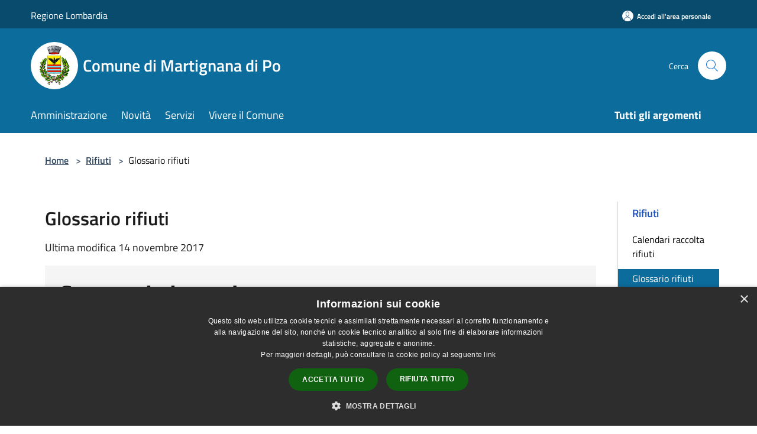

--- FILE ---
content_type: text/html; charset=UTF-8
request_url: https://comune.martignanadipo.cr.it/it/garbage-glossary
body_size: 140576
content:
<!doctype html>
<html class="no-js" lang="it">
    <head>
        <meta charset="utf-8">
        <meta name="viewport" content="width=device-width, initial-scale=1, shrink-to-fit=no">
        <meta http-equiv="X-UA-Compatible" content="IE=edge"/>
        <meta name="csrf-token" content="a5GPOywYCkmvEigjAgG5zmwnBNU9aRYCO2HSJPWr">
        <title>Glossario rifiuti - Comune di Martignana di Po</title>
                <link rel="stylesheet" href="/bootstrap-italia/dist/css/bootstrap-italia.min.css">
        <link rel="stylesheet" href="/css/agid.css?id=8e7e936f4bacc1509d74">
        <link rel="stylesheet" href="/css/ionicons/ionicons.min.css">

                        <link rel="canonical" href="https://www.comune.martignanadipo.cr.it/it/garbage-glossary" />

        <style>
        
        .background-theme-lighter {
            background-color: rgba(12,108,156,0.1);
        }
    
        :root {
            --pui-cstm-primary: hsl(200deg,86%,33%);
            --pui-cstm-primary-rgb: 12, 108, 156;
            --pui-cstm-primary-hover: hsl(200deg, 86%, 43%);
            --pui-cstm-primary-active: hsl(200deg, 86%, 46%);
            --pui-cstm-primary-text-color: hsl(0deg, 0%, 100%);
            --pui-cstm-secondary: hsl(200deg, 86%, 33%);
            --pui-cstm-secondary-rgb: 12, 108, 156;
            --pui-cstm-secondary-hover: hsl(200deg, 86%, 43%);
            --pui-cstm-secondary-active: hsl(200deg, 86%, 46%);
            --pui-cstm-secondary-text-color: hsl(0deg, 0%, 100%);
        }
    
        .button-transparent {
            box-shadow: inset 0 0 0 2px #0c6c9c;
            color: #0c6c9c;
        }

        .text-button-transparent {
            color: #0c6c9c;
        }

        .icon-button-transparent {
            fill: #0c6c9c !important;
        }

        .button-fill-header {
            background-color: #0c6c9c;
        }

        .button-transparent:hover {
            box-shadow: inset 0 0 0 2px #0a618c;
            color: #0a618c;
        }

        .button-fill-header:hover {
            background-color: #0a618c;
        }

        .pagination-menu .page-link[aria-current] {
            color: #0c6c9c !important;
            border: 1px solid #0c6c9c !important;
        }

        .pagination-menu .page-link:hover {
            color: #0a618c !important;
        }

        .pagination-menu .page-link .icon-primary {
            fill: #0c6c9c !important;
        }
    
        .responsive-table thead th {
            background-color: #0c6c9c;
            border: 1px solid #084b6d;
        }

        .responsive-table thead th {
            background-color: #0c6c9c;
            border: 1px solid #084b6d;
        }

        @media (min-width: 480px) {
            .responsive-table tbody th[scope=row] {
                border-left: 1px solid #084b6d;
                border-bottom: 1px solid #084b6d;
            }

            .responsive-table tbody td {
                border-left: 1px solid #084b6d;
                border-bottom: 1px solid #084b6d;
                border-right: 1px solid #084b6d;
            }

            .responsive-table tbody td:last-of-type {
                border-right: 1px solid #084b6d;
            }
        }

        @media (max-width: 767px) {
            .responsive-table tbody th[scope=row] {
                background-color:#0c6c9c;
            }
        }
    #footer-feedback {
        background-color: #0c6c9c;
    }#footer-banner {
        background-color: #0c6c9c;
    }.link-list-wrapper ul li a.list-item.active {
        background: #0c6c9c;
    }.it-header-slim-wrapper {
            background-color: #084b6d;
        }
        .it-header-slim-wrapper .it-header-slim-wrapper-content .it-header-slim-right-zone button {
            background-color: #084b6d;
        }
        .btn-personal {
            background-color: #084b6d!important;
            border-color: #084b6d!important;
        }
        .btn-personal:hover {
            background-color: #084b6d!important;
            border-color: #084b6d!important;
        }
        .btn-personal:active {
            background-color: #084b6d!important;
            border-color: #084b6d!important;
        }
        .btn-personal:focus {
            background-color: #084b6d!important;
            border-color: #084b6d!important;
            box-shadow: none !important;
        }.it-header-slim-wrapper .it-header-slim-wrapper-content .it-header-slim-right-zone button:hover {
            background-color: #07405d;
        }.it-header-center-wrapper {
            background-color: #0c6c9c;
        }@media (min-width: 992px) {
            .it-header-navbar-wrapper {
                background-color: #0c6c9c;
            }
        }.page-father-button {
            background-color: #0c6c9c;
        }
    .navbar-alerts-link-active{
        background-color: #0c6c9c;
    }
    .btn-custom {
        background-color:#0c6c9c;
    }
    .btn-custom:focus {
        box-shadow: inset 0 1px 0 rgb(255 255 255 / 15%), 0 1px 1px rgb(0 0 0 / 8%), 0 0 0 0.2rem rgba(12,108,156,0.5);
    }
    .btn-custom:not(:disabled):not(.disabled).active,
    .btn-custom:not(:disabled):not(.disabled):active,
    .btn-custom:hover {
        background-color:#084b6d;
    }
    .btn-custom:not(:disabled):not(.disabled).active:focus,
    .btn-custom:not(:disabled):not(.disabled):active:focus {
        box-shadow: inset 0 3px 5px rgb(0 0 0 / 13%), 0 0 0 0.2rem rgba(12,108,156,0.5);
    }/*custom  css events*/
        .events-bar {
            background-color: #0c6c9c!important;
        }
        .event__detail {
            background-color: #084b6d!important;
        }
        .event--selected {
            background-color: #084b6d;
        }
        .event:active, .event:focus, .event:hover {
            background-color: #084b6d;
        }
        .it-calendar-wrapper .it-header-block-title {
            background-color: #0c6c9c;
        }
    
        .btn-registry {
            background-color: #0c6c9c;
        }
        .btn-registry:hover {
            background-color: #0a618c;
        }
        .btn-custom {
            background-color: #0c6c9c;
        }
        .btn-custom:hover {
            background-color: #0a618c;
        }
    
    #progressbar .active {
        color: #0c6c9c;
    }

    #progressbar li.active:before,
    #progressbar li.active:after {
        background: #0c6c9c;
    }

    .progress-bar {
        background-color: #0c6c9c;
    }

    .funkyradio input:checked ~ label:before,
    .funkyradio input:checked ~ label:before {
        background-color: #0c6c9c;
    }

    .funkyradio input:empty ~ label:before,
    .funkyradio input:empty ~ label:before {
        background-color: #0c6c9c;
    }

    #msform .action-button {
        background: #0c6c9c;
    }

    #msform .action-button:hover,
    #msform .action-button:focus {
        background-color: #0a618c;
    }

    #msform input:focus,
    #msform textarea:focus {
        border: 1px solid #0c6c9c;
    }
    
    #left-menu .pnrr_separator .bg {
        background-color: #0c6c9c;
    }
    .theme-color {
        background-color: #0c6c9c !important;
    }
    .time-events {
        background-color: #0c6c9c !important;
    }
        .btn-primary {
            border: 2px solid #0c6c9c;
        }
        .btn-primary:hover {
            border: 2px solid #0a618c;
        }
        .back-to-top {
            background-color: #0c6c9c;
        }
        .it-header-center-wrapper .h2.no_toc {
            background-color: #0c6c9c;
        }
    
        .link-list-wrapper ul li a span {
            color: #0c6c9c;
        }
    
    </style>
                <meta name="description" content="Sito ufficiale Comune di Martignana di Po">
<meta property="og:title" content="Glossario rifiuti" />
<meta property="og:locale" content="it_IT" />
<meta property="og:description" content="" />
<meta property="og:type" content="website" />
<meta property="og:url" content="https://comune.martignanadipo.cr.it/it/garbage-glossary" />
<meta property="og:image" content="https://martignana-di-po-api.municipiumapp.it/s3/720x960/s3/3894/sito/stemma.jpg" />



    <link rel="icon" type="image/png" href="https://martignana-di-po-api.municipiumapp.it/s3/150x150/s3/3894/sito/stemma.jpg">
    <link rel="apple-touch-icon" href="https://martignana-di-po-api.municipiumapp.it/s3/150x150/s3/3894/sito/stemma.jpg">

    


<!-- Attenzione a buttare script lato API -->
    <script type="text/javascript" charset="UTF-8" src="//cdn.cookie-script.com/s/c29c839eac252152fd4a465172a4c0df.js"></script>
    </head>
    <body class="">
        <a href="#main-content" class="sr-only">Salta al contenuto principale</a>
                <div id="loading-layer" class="loading">
            <div class="loading__icon loading__icon--ripple">
                <div></div>
                <div></div>
            </div>
        </div>


        <header class="it-header-wrapper it-header-sticky" data-bs-toggle="sticky" data-bs-position-type="fixed" data-bs-sticky-class-name="is-sticky" data-bs-target="#header-nav-wrapper">
    <div class="it-header-slim-wrapper">
    <div class="container-fluid container-municipium-agid">
        <div class="row">
            <div class="col-12">
                <div class="it-header-slim-wrapper-content pl-0">

                                        <a class="d-lg-block navbar-brand"  href="https://www.regione.lombardia.it/wps/portal/istituzionale/" target="_blank" >
                                                    Regione Lombardia
                                            </a>


                    <div class="it-header-slim-right-zone">
                                                                            <a class="btn btn-primary btn-icon btn-full btn-personal"
                                href="https://comune.martignanadipo.cr.it/it/private"
                                data-element="personal-area-login" aria-label="Accedi all&#039;area personale">
                                <span class="rounded-icon" aria-hidden="true">
                                    <svg class="icon icon-primary" aria-label="Accesso Utente">
                                        <use xlink:href="/bootstrap-italia/dist/svg/sprites.svg#it-user"></use>
                                    </svg>
                                </span>
                                <span class="d-none d-lg-block">Accedi all&#039;area personale</span>
                            </a>
                                                                                                
                                            </div>
                </div>
            </div>
        </div>
    </div>
</div>


    <div class="it-nav-wrapper">
        <div class="it-header-center-wrapper">
            <div class="container-fluid container-municipium-agid">
                <div class="row">
                    <div class="col-12">
                        <div class="it-header-center-content-wrapper">

                            <div class="it-brand-wrapper">
    <a href="/">

                    <span class="municipality__squared">
                <img src="//martignana-di-po-api.municipiumapp.it/s3/150x150/s3/3894/sito/stemma.jpg" alt="logo">
            </span>
        
                    <div class="ml-2 it-brand-text">
                <span class="h2 no_toc">Comune di Martignana di Po</span>
            </div>
            </a>
</div>

                                                            <div class="it-right-zone">
                                                                        <div class="it-search-wrapper">
                                        <span class="d-none d-md-block">Cerca</span>
                                        <a aria-label="Cerca" class="search-link rounded-icon"
                                        href="#" data-bs-toggle="modal" data-bs-target="#searchModal">
                                            <svg class="icon" aria-label="Cerca" role="img">
                                                <use
                                                    xlink:href="/svg/agid.svg#it-search"></use>
                                            </svg>
                                        </a>
                                    </div>
                                </div>
                                                    </div>
                    </div>
                </div>
            </div>
        </div>
                    <div class="it-header-navbar-wrapper" id="header-nav-wrapper">
                <div class="container-fluid container-municipium-agid">
                    <div class="row">
                        <div class="col-12">
                            <nav class="navbar navbar-expand-lg has-megamenu">
                                <button aria-controls="nav10" aria-expanded="false"
                                        aria-label="Toggle navigation" class="custom-navbar-toggler"
                                        data-bs-target="#nav10" data-bs-toggle="navbarcollapsible" type="button">
                                    <svg class="icon" aria-label="Menù" role="img">
                                        <use
                                            xlink:href="/svg/agid.svg#it-burger"></use>
                                    </svg>
                                </button>
                                <div class="navbar-collapsable" id="nav10">
                                    <div class="overlay"></div>
                                    <div class="menu-wrapper">
                                        <div class="close-div" style="padding:0px">
                                            <button class="btn close-menu" type="button" title="Chiudi menù">
                                                <svg class="icon icon-close" aria-label="Chiudi menù">
                                                    <use xlink:href="/svg/agid.svg#close"></use>
                                                </svg>
                                            </button>
                                        </div>
                                        <div class="navbar-logo mobile-only">
                                            <div class="row align-items-center">
                                                <div class="col-4">
                                                    <span class="municipality__logo pl-3">
                                                        <img src="//martignana-di-po-api.municipiumapp.it/s3/3894/sito/stemma.jpg" alt="logo" title="Logo">
                                                    </span>
                                                </div>
                                                <div class="col-6">
                                                    <span class="navbar-municipality">Comune di Martignana di Po</span>
                                                </div>
                                                <div class="col-2">
                                                </div>
                                            </div>
                                        </div>
                                        <ul class="navbar-nav" id="main-navigation" data-element="main-navigation"
                                        >
                                                                                                                                                    <li class="nav-item">
        <a class="nav-link nav-link-menu " href="https://comune.martignanadipo.cr.it/it/menu/amministrazione-238850" target="" data-element="management">
                            <span>Amministrazione</span>
                    </a>
    </li>
                                                                                                                                                                                                    <li class="nav-item">
        <a class="nav-link nav-link-menu " href="https://comune.martignanadipo.cr.it/it/menu/news" target="" data-element="news">
                            <span>Novità</span>
                    </a>
    </li>
                                                                                                                                                                                                    <li class="nav-item">
        <a class="nav-link nav-link-menu " href="https://comune.martignanadipo.cr.it/it/menu/servizi" target="" data-element="all-services">
                            <span>Servizi</span>
                    </a>
    </li>
                                                                                                                                                                                                    <li class="nav-item">
        <a class="nav-link nav-link-menu " href="https://comune.martignanadipo.cr.it/it/menu/vivere-il-comune" target="" data-element="live">
                            <span>Vivere il Comune</span>
                    </a>
    </li>
                                                                                                                                                                                                                                </ul>
                                                                                                                                                                    <ul class="navbar-nav navbar-nav-last" id="third-navigation">
                                                                                                                                                                                                                                                                                                                                                                                                                                                                                                                                                                                                                                                                                                                                                                                                                                                <li class="nav-item">
        <a class="nav-link nav-link-menu nav-link-last" href="https://comune.martignanadipo.cr.it/it/topics" target="" data-element="all-topics">
                            <span><b>Tutti gli argomenti</b></span>
                    </a>
    </li>
                                                                                                                                                </ul>
                                                                                <ul class="navbar-nav navbar-nav-auth mobile-only">
                                                                                                                                        <li class="nav-item">
                                                    <a class="nav-link nav-link-menu mobile-only" href="https://comune.martignanadipo.cr.it/it/private">
                                                        <span>Accedi all&#039;area personale</span>
                                                    </a>
                                                </li>
                                                                                                                                </ul>
                                                                            </div>
                                </div>
                            </nav>
                        </div>
                    </div>
                </div>
            </div>
            </div>
</header>

        <main id="main-content">

                                <section id="breadcrumb" class=" container-fluid container-municipium-agid  px-4 my-4" >
    <div class="row">
        <div class="col px-lg-4">
            <nav class="breadcrumb-container" aria-label="breadcrumb">
                <ol class="breadcrumb" data-element="breadcrumb">
                    <li class="breadcrumb-item">
                        <a href="https://comune.martignanadipo.cr.it/it">Home</a>
                        <span class="separator">&gt;</span>
                    </li>

                                                            


                    

                    
                    
                    
                    
                    
                    
                    
                    
                    

                                            <li class="breadcrumb-item">
                            <a href="https://comune.martignanadipo.cr.it/it/menu/garbage">Rifiuti</a>
                            <span class="separator">&gt;</span>
                        </li>
                    
                    
                    
                    
                    
                                            <li class="active" aria-current="page">
                            Glossario rifiuti
                        </li>
                                                                                                    
                    
                    
                                        
                    
                    

                    
                    
                    
                    
                    
                    
                    
                    
                    
                                        

                                                                
                                                            
                                        
                                        
                    
                                                            
                                        
                    
                    
                    
                    
                    
                    
                    
                    
                    
                    
                                        
                    
                    
                    
                    
                    
                                        
                    
                    
                    
                    
                    
                    
                    
                    
                    
                    
                                    </ol>
            </nav>

        </div>
    </div>
</section>
    <section id="page" class="container-fluid container-municipium-agid px-4 my-4">
        <div class="row">
            <div class="col-lg-10 px-lg-4 pt-lg-2">
                <div>
    <h1 class="text--left " >
                    Glossario rifiuti
        
    </h1>

    
            <p>
            Ultima modifica 14 novembre 2017
        </p>
    
    </div>

                                    <div class=" bd-example p-4 bg bg-100">
    <h2>
        Cerca nel glossario
    </h2>

    <form id="trash-glossary-search-form" class=" form form-inline mt-4" action="" method="get">

        <div class="form-group">
            <div class="input-group">
                <input
                    type="text"
                    class="form-control"
                    id="trash-glossary-search-input"
                    name="garbage-glossary-search"
                    placeholder="Digita categoria o rifiuto"
                    value=""
                >
                <div class="input-group-append">
                    <button class="btn btn-primary" type="submit">Cerca</button>
                </div>
            </div>
        </div>
    </form>
</div>

<div id="no-glossary-items-message" class="alert alert-danger"  style="display: none;" >
    Questo tipo di rifiuto non è nel glossario. Riscrivi correttamente la parola o prova un sinonimo.
</div>

    <div id="trash-glossary">
                    <div class="trash-card card rounded shadow my-4" data-id="38511">
    <div class="card-header  bg bg-100 bg-primary">
        <h5 class="trash-category ">
            Beni Durevoli
        </h5>
    </div>
    <div class="card-body">
        <div>
            <strong>
                Descrizione
            </strong>

            <div style="margin-bottom:10px;">
                Si tratta di beni che hanno esaurito la loro utilità come ad esempio televisori, computer, lavatrici, lavastoviglie, condizionatori d’aria, aspirapolveri, compressori, forni elettrici, Hi-Fi, macchine per cucire, monitor di computer, radio, videoregistratori, tubi catodici.
            </div>
            <strong>
                Modalità di conferimento
            </strong>

            <div style="margin-bottom:10px;">
                I beni durevoli devono essere conferiti presso i centri comunali, direttamente a cura dei cittadini. Chi fosse impossibilitato al trasporto dei beni durevoli può usufruire del servizio di ritiro domiciliare su chiamata.
            </div>
        </div>
        <div>
                            <span class="trash badge badge-secondary" data-id="1282652">
                    aspirapolveri
                </span>
                            <span class="trash badge badge-secondary" data-id="1282653">
                    compressori
                </span>
                            <span class="trash badge badge-secondary" data-id="1282646">
                    computer
                </span>
                            <span class="trash badge badge-secondary" data-id="1282651">
                    condizionatori d&#039;aria
                </span>
                            <span class="trash badge badge-secondary" data-id="1282648">
                    forni elettrici
                </span>
                            <span class="trash badge badge-secondary" data-id="1282643">
                    frigoriferi
                </span>
                            <span class="trash badge badge-secondary" data-id="1282649">
                    Hi-Fi
                </span>
                            <span class="trash badge badge-secondary" data-id="1282644">
                    lavastoviglie e lavatrici
                </span>
                            <span class="trash badge badge-secondary" data-id="1282654">
                    macchine per cucire
                </span>
                            <span class="trash badge badge-secondary" data-id="1282655">
                    monitor di computer
                </span>
                            <span class="trash badge badge-secondary" data-id="1282656">
                    radio
                </span>
                            <span class="trash badge badge-secondary" data-id="1282650">
                    stampanti
                </span>
                            <span class="trash badge badge-secondary" data-id="1282645">
                    televisori
                </span>
                            <span class="trash badge badge-secondary" data-id="1282657">
                    tubi catodici
                </span>
                            <span class="trash badge badge-secondary" data-id="1282647">
                    videoregistratori
                </span>
                    </div>
    </div>
</div>
                    <div class="trash-card card rounded shadow my-4" data-id="38502">
    <div class="card-header  bg bg-100 bg-primary">
        <h5 class="trash-category ">
            Carta
        </h5>
    </div>
    <div class="card-body">
        <div>
            <strong>
                Descrizione
            </strong>

            <div style="margin-bottom:10px;">
                Si intendono come tali rifiuti, oltre alla semplice carta, anche i derivati come i cartoni. Non sono da conferire nella carta tutti i materiali non cellulosici, i contenitori di prodotti pericolosi, carte sintetiche, carte fotografiche e ogni tipo di carta, cartone e cartoncino che sia stato sporcato (ad esempio carta oleata, carta e cartone unti, fazzoletti di carta usati, tovaglioli di carta sporchi di cibo, carta plastificata, fustini del detersivo).
            </div>
            <strong>
                Modalità di conferimento
            </strong>

            <div style="margin-bottom:10px;">
                Per la raccolta utilizzare sacchi in carta, scatole in cartone e non utilizzare sacchi in plastica.
            </div>
        </div>
        <div>
                            <span class="trash badge badge-secondary" data-id="1282260">
                    blister
                </span>
                            <span class="trash badge badge-secondary" data-id="1282263">
                    carta da pacchi pulita
                </span>
                            <span class="trash badge badge-secondary" data-id="1282264">
                    cartoncino
                </span>
                            <span class="trash badge badge-secondary" data-id="1282265">
                    cartone da imballaggio
                </span>
                            <span class="trash badge badge-secondary" data-id="1282266">
                    cartone per alimenti
                </span>
                            <span class="trash badge badge-secondary" data-id="1282261">
                    cartone per bevande
                </span>
                            <span class="trash badge badge-secondary" data-id="1282256">
                    cartoni piegati
                </span>
                            <span class="trash badge badge-secondary" data-id="1282262">
                    contenitori in tetrapak
                </span>
                            <span class="trash badge badge-secondary" data-id="1282254">
                    fogli di carta
                </span>
                            <span class="trash badge badge-secondary" data-id="1282267">
                    fogli di carta o cartone
                </span>
                            <span class="trash badge badge-secondary" data-id="1282255">
                    fogli di cartone
                </span>
                            <span class="trash badge badge-secondary" data-id="1282253">
                    fotocopie
                </span>
                            <span class="trash badge badge-secondary" data-id="1282268">
                    giornali
                </span>
                            <span class="trash badge badge-secondary" data-id="1282250">
                    giornali e riviste
                </span>
                            <span class="trash badge badge-secondary" data-id="1282257">
                    imballaggi di carta
                </span>
                            <span class="trash badge badge-secondary" data-id="1282258">
                    imballaggi di cartone
                </span>
                            <span class="trash badge badge-secondary" data-id="1282251">
                    libri
                </span>
                            <span class="trash badge badge-secondary" data-id="1282269">
                    pergamene
                </span>
                            <span class="trash badge badge-secondary" data-id="1282252">
                    quaderni
                </span>
                            <span class="trash badge badge-secondary" data-id="1282270">
                    riviste
                </span>
                            <span class="trash badge badge-secondary" data-id="1282271">
                    sacchetti di carta
                </span>
                            <span class="trash badge badge-secondary" data-id="1282272">
                    scatola in cartone per pizza
                </span>
                            <span class="trash badge badge-secondary" data-id="1282259">
                    scatole per alimenti
                </span>
                            <span class="trash badge badge-secondary" data-id="1282273">
                    scatoloni
                </span>
                            <span class="trash badge badge-secondary" data-id="1282275">
                    Tetrapak
                </span>
                            <span class="trash badge badge-secondary" data-id="1282274">
                    Tetra-pak
                </span>
                    </div>
    </div>
</div>
                    <div class="trash-card card rounded shadow my-4" data-id="38509">
    <div class="card-header  bg bg-100 bg-primary">
        <h5 class="trash-category ">
            Farmaci
        </h5>
    </div>
    <div class="card-body">
        <div>
            <strong>
                Descrizione
            </strong>

            <div style="margin-bottom:10px;">
                
            </div>
            <strong>
                Modalità di conferimento
            </strong>

            <div style="margin-bottom:10px;">
                
            </div>
        </div>
        <div>
                            <span class="trash badge badge-secondary" data-id="1282629">
                    disinfettanti
                </span>
                            <span class="trash badge badge-secondary" data-id="1282628">
                    fiale per iniezioni
                </span>
                            <span class="trash badge badge-secondary" data-id="1282626">
                    flaconi
                </span>
                            <span class="trash badge badge-secondary" data-id="1282625">
                    pastiglie
                </span>
                            <span class="trash badge badge-secondary" data-id="1282627">
                    pomate
                </span>
                            <span class="trash badge badge-secondary" data-id="1282624">
                    sciroppi
                </span>
                    </div>
    </div>
</div>
                    <div class="trash-card card rounded shadow my-4" data-id="38512">
    <div class="card-header  bg bg-100 bg-primary">
        <h5 class="trash-category ">
            Ferrosi
        </h5>
    </div>
    <div class="card-body">
        <div>
            <strong>
                Descrizione
            </strong>

            <div style="margin-bottom:10px;">
                Si tratta di rottami derivanti da operazioni di recupero e che sono costituiti da ferro.
            </div>
            <strong>
                Modalità di conferimento
            </strong>

            <div style="margin-bottom:10px;">
                I rifiuti ferrosi devono essere conferiti presso i centri comunali, direttamente a cura dei cittadini. Chi fosse impossibilitato al trasporto dei ferrosi può usufruire del servizio di ritiro domiciliare su chiamata.
            </div>
        </div>
        <div>
                            <span class="trash badge badge-secondary" data-id="1282658">
                    biciclette
                </span>
                            <span class="trash badge badge-secondary" data-id="1282666">
                    biciclette
                </span>
                            <span class="trash badge badge-secondary" data-id="1282664">
                    caffettiere
                </span>
                            <span class="trash badge badge-secondary" data-id="1282667">
                    carriole
                </span>
                            <span class="trash badge badge-secondary" data-id="1282668">
                    cerchi per ruote
                </span>
                            <span class="trash badge badge-secondary" data-id="1282669">
                    filo metallico
                </span>
                            <span class="trash badge badge-secondary" data-id="1282670">
                    gabbie
                </span>
                            <span class="trash badge badge-secondary" data-id="1282660">
                    giocattoli
                </span>
                            <span class="trash badge badge-secondary" data-id="1282661">
                    lampadari
                </span>
                            <span class="trash badge badge-secondary" data-id="1282671">
                    onduline in lamiera
                </span>
                            <span class="trash badge badge-secondary" data-id="1282673">
                    paletti per recinzione
                </span>
                            <span class="trash badge badge-secondary" data-id="1282665">
                    pentole
                </span>
                            <span class="trash badge badge-secondary" data-id="1282659">
                    porte e finestre
                </span>
                            <span class="trash badge badge-secondary" data-id="1282663">
                    ringhiere
                </span>
                            <span class="trash badge badge-secondary" data-id="1282672">
                    rottame metallico
                </span>
                            <span class="trash badge badge-secondary" data-id="1282662">
                    rubinetti
                </span>
                            <span class="trash badge badge-secondary" data-id="1282674">
                    scaffali metallici
                </span>
                            <span class="trash badge badge-secondary" data-id="1282675">
                    stendini metallici,
                </span>
                            <span class="trash badge badge-secondary" data-id="1282676">
                    tubi metallici
                </span>
                    </div>
    </div>
</div>
                    <div class="trash-card card rounded shadow my-4" data-id="38513">
    <div class="card-header  bg bg-100 bg-primary">
        <h5 class="trash-category ">
            Indumenti usati e Pellami
        </h5>
    </div>
    <div class="card-body">
        <div>
            <strong>
                Descrizione
            </strong>

            <div style="margin-bottom:10px;">
                
            </div>
            <strong>
                Modalità di conferimento
            </strong>

            <div style="margin-bottom:10px;">
                
            </div>
        </div>
        <div>
                            <span class="trash badge badge-secondary" data-id="1282677">
                    abiti
                </span>
                            <span class="trash badge badge-secondary" data-id="1282683">
                    abiti usati
                </span>
                            <span class="trash badge badge-secondary" data-id="1282679">
                    biancheria
                </span>
                            <span class="trash badge badge-secondary" data-id="1282684">
                    biancheria intima
                </span>
                            <span class="trash badge badge-secondary" data-id="1282681">
                    borse
                </span>
                            <span class="trash badge badge-secondary" data-id="1282680">
                    cappelli
                </span>
                            <span class="trash badge badge-secondary" data-id="1282682">
                    cuoio e pelli
                </span>
                            <span class="trash badge badge-secondary" data-id="1282678">
                    maglieria
                </span>
                            <span class="trash badge badge-secondary" data-id="1282685">
                    scarpe e scarponi usati
                </span>
                            <span class="trash badge badge-secondary" data-id="1282686">
                    vestiti usati
                </span>
                    </div>
    </div>
</div>
                    <div class="trash-card card rounded shadow my-4" data-id="38510">
    <div class="card-header  bg bg-100 bg-primary">
        <h5 class="trash-category ">
            Ingombranti
        </h5>
    </div>
    <div class="card-body">
        <div>
            <strong>
                Descrizione
            </strong>

            <div style="margin-bottom:10px;">
                Si tratta di oggetti domestici ma anche provenienti da locali e luoghi adibiti a civile abitazione.
            </div>
            <strong>
                Modalità di conferimento
            </strong>

            <div style="margin-bottom:10px;">
                I rifiuti ingombranti devono essere conferiti presso i centri comunali, direttamente a cura dei cittadini. Chi fosse impossibilitato al trasporto degli ingombranti può usufruire del servizio di ritiro domiciliare su chiamata.
            </div>
        </div>
        <div>
                            <span class="trash badge badge-secondary" data-id="1282634">
                    damigiane
                </span>
                            <span class="trash badge badge-secondary" data-id="1282635">
                    grosse taniche
                </span>
                            <span class="trash badge badge-secondary" data-id="1282632">
                    imballaggi per elettrodomestici non in cartone
                </span>
                            <span class="trash badge badge-secondary" data-id="1282633">
                    lastre di vetro intere e specchi
                </span>
                            <span class="trash badge badge-secondary" data-id="1282631">
                    materassi
                </span>
                            <span class="trash badge badge-secondary" data-id="1282641">
                    mobilio da giardino in resina
                </span>
                            <span class="trash badge badge-secondary" data-id="1282637">
                    mobili vecchi
                </span>
                            <span class="trash badge badge-secondary" data-id="1282639">
                    onduline in vetroresina
                </span>
                            <span class="trash badge badge-secondary" data-id="1282630">
                    poltrone e divani
                </span>
                            <span class="trash badge badge-secondary" data-id="1282636">
                    reti per letti
                </span>
                            <span class="trash badge badge-secondary" data-id="1282638">
                    stendini in resina
                </span>
                            <span class="trash badge badge-secondary" data-id="1282640">
                    tapparelle
                </span>
                            <span class="trash badge badge-secondary" data-id="1282642">
                    tubi in PVC
                </span>
                    </div>
    </div>
</div>
                    <div class="trash-card card rounded shadow my-4" data-id="38504">
    <div class="card-header  bg bg-100 bg-primary">
        <h5 class="trash-category ">
            Plastica/Lattine
        </h5>
    </div>
    <div class="card-body">
        <div>
            <strong>
                Descrizione
            </strong>

            <div style="margin-bottom:10px;">
                Comprende la raccolta di materiali plastici e tutti i tipi di lattine e barattoli.
            </div>
            <strong>
                Modalità di conferimento
            </strong>

            <div style="margin-bottom:10px;">
                Possono essere conferiti attraverso sacchi di plastica trasparenti che permettano il riconoscimento dei rifiuti dall'esterno.
            </div>
        </div>
        <div>
                            <span class="trash badge badge-secondary" data-id="1282301">
                    alcool (contenitore vuoto)
                </span>
                            <span class="trash badge badge-secondary" data-id="1282302">
                    alluminio
                </span>
                            <span class="trash badge badge-secondary" data-id="1282303">
                    barattoli in alluminio e acciaio
                </span>
                            <span class="trash badge badge-secondary" data-id="1282304">
                    barattoli in latta
                </span>
                            <span class="trash badge badge-secondary" data-id="1282305">
                    barattoli in plastica
                </span>
                            <span class="trash badge badge-secondary" data-id="1282311">
                    barattolini di crema
                </span>
                            <span class="trash badge badge-secondary" data-id="1282306">
                    barattoli per alimenti in polvere
                </span>
                            <span class="trash badge badge-secondary" data-id="1282307">
                    barattoli per articoli di cancelleria
                </span>
                            <span class="trash badge badge-secondary" data-id="1282308">
                    barattoli per detersivi
                </span>
                            <span class="trash badge badge-secondary" data-id="1282309">
                    barattoli per rullini fotografici
                </span>
                            <span class="trash badge badge-secondary" data-id="1282310">
                    barattoli per salviette umide
                </span>
                            <span class="trash badge badge-secondary" data-id="1282312">
                    barre da imballaggio in polistirolo espanso
                </span>
                            <span class="trash badge badge-secondary" data-id="1282313">
                    bicchieri in plastica
                </span>
                            <span class="trash badge badge-secondary" data-id="1282314">
                    borse di plastica
                </span>
                            <span class="trash badge badge-secondary" data-id="1282299">
                    borsette
                </span>
                            <span class="trash badge badge-secondary" data-id="1282293">
                    bottiglie di acqua e bibite
                </span>
                            <span class="trash badge badge-secondary" data-id="1282315">
                    bottiglie di plastica per acqua, olio, succhi
                </span>
                            <span class="trash badge badge-secondary" data-id="1282316">
                    bottiglie in plastica per liquidi
                </span>
                            <span class="trash badge badge-secondary" data-id="1282317">
                    buste e sacchetti per alimenti in genere
                </span>
                            <span class="trash badge badge-secondary" data-id="1282318">
                    buste in plastica
                </span>
                            <span class="trash badge badge-secondary" data-id="1282319">
                    candeggina
                </span>
                            <span class="trash badge badge-secondary" data-id="1282320">
                    carta delle caramelle
                </span>
                            <span class="trash badge badge-secondary" data-id="1282321">
                    carta patinata
                </span>
                            <span class="trash badge badge-secondary" data-id="1282322">
                    carta stagnola
                </span>
                            <span class="trash badge badge-secondary" data-id="1282384">
                    cassette di plastica
                </span>
                            <span class="trash badge badge-secondary" data-id="1282323">
                    cassette per frutta e verdura
                </span>
                            <span class="trash badge badge-secondary" data-id="1282385">
                    cassette per ortofrutta e carni
                </span>
                            <span class="trash badge badge-secondary" data-id="1282324">
                    cellophane
                </span>
                            <span class="trash badge badge-secondary" data-id="1282325">
                    confezioni in plastica rigide o flessibili
                </span>
                            <span class="trash badge badge-secondary" data-id="1282326">
                    contenitori creme per viso, corpo e abbronzanti (contenitore vuoto)
                </span>
                            <span class="trash badge badge-secondary" data-id="1282292">
                    contenitori in metallo (pelati, tonno)
                </span>
                            <span class="trash badge badge-secondary" data-id="1282327">
                    contenitori in plastica per le uova
                </span>
                            <span class="trash badge badge-secondary" data-id="1282328">
                    contenitori per alimenti in alluminio e acciaio
                </span>
                            <span class="trash badge badge-secondary" data-id="1282329">
                    contenitori per bibite (lattine)
                </span>
                            <span class="trash badge badge-secondary" data-id="1282297">
                    contenitori per liquidi in genere (piccole taniche)
                </span>
                            <span class="trash badge badge-secondary" data-id="1282330">
                    contenitori per yogurt o gelato preconfezionato
                </span>
                            <span class="trash badge badge-secondary" data-id="1282331">
                    coperchietti dei barattoli di yogurt
                </span>
                            <span class="trash badge badge-secondary" data-id="1282332">
                    detersivo (flacone vuoto)
                </span>
                            <span class="trash badge badge-secondary" data-id="1282333">
                    detersivo (sacchetto vuoto)
                </span>
                            <span class="trash badge badge-secondary" data-id="1282334">
                    dispensatori per alimenti (creme, salse, yogurt)
                </span>
                            <span class="trash badge badge-secondary" data-id="1282335">
                    fiale in plastica (vuote)
                </span>
                            <span class="trash badge badge-secondary" data-id="1282298">
                    film di nylon
                </span>
                            <span class="trash badge badge-secondary" data-id="1282336">
                    film e pellicole da imballaggio in plastica
                </span>
                            <span class="trash badge badge-secondary" data-id="1282337">
                    flaconi in plastica di prodotti per l’igiene personale e per la pulizia della casa
                </span>
                            <span class="trash badge badge-secondary" data-id="1282338">
                    flaconi in plastica vuoti (detersivi, saponi)
                </span>
                            <span class="trash badge badge-secondary" data-id="1282339">
                    flaconi per alimenti vuoti (creme, salse)
                </span>
                            <span class="trash badge badge-secondary" data-id="1282295">
                    flaconi per detergenti
                </span>
                            <span class="trash badge badge-secondary" data-id="1282340">
                    fogli di protezione in alluminio delle cioccolate
                </span>
                            <span class="trash badge badge-secondary" data-id="1282341">
                    fogli in alluminio per uso domestico
                </span>
                            <span class="trash badge badge-secondary" data-id="1282342">
                    gusci da imballaggio in polistirolo espanso
                </span>
                            <span class="trash badge badge-secondary" data-id="1282343">
                    imballaggi in metallo
                </span>
                            <span class="trash badge badge-secondary" data-id="1282344">
                    imballaggi in plastica
                </span>
                            <span class="trash badge badge-secondary" data-id="1282346">
                    imballaggi in polistirolo
                </span>
                            <span class="trash badge badge-secondary" data-id="1282345">
                    imballaggi in polistirolo
                </span>
                            <span class="trash badge badge-secondary" data-id="1282347">
                    lacche (contenitore vuoto)
                </span>
                            <span class="trash badge badge-secondary" data-id="1282348">
                    latta
                </span>
                            <span class="trash badge badge-secondary" data-id="1282349">
                    lattine in alluminio
                </span>
                            <span class="trash badge badge-secondary" data-id="1282290">
                    lattine in alluminio (con il simbolo AL)
                </span>
                            <span class="trash badge badge-secondary" data-id="1282350">
                    lattine in alluminio per bevande
                </span>
                            <span class="trash badge badge-secondary" data-id="1282351">
                    lattine in banda stagnata
                </span>
                            <span class="trash badge badge-secondary" data-id="1282352">
                    lattine per pelati, tonno, olio,ecc
                </span>
                            <span class="trash badge badge-secondary" data-id="1282353">
                    nylon
                </span>
                            <span class="trash badge badge-secondary" data-id="1282354">
                    paste abrasive (contenitore vuoto)
                </span>
                            <span class="trash badge badge-secondary" data-id="1282355">
                    pellicole da imballaggio
                </span>
                            <span class="trash badge badge-secondary" data-id="1282356">
                    pellicole per alimenti
                </span>
                            <span class="trash badge badge-secondary" data-id="1282358">
                    piatti, bicchieri in plastica
                </span>
                            <span class="trash badge badge-secondary" data-id="1282357">
                    piatti in plastica
                </span>
                            <span class="trash badge badge-secondary" data-id="1282300">
                    polistirolo
                </span>
                            <span class="trash badge badge-secondary" data-id="1282359">
                    polistirolo imballaggi
                </span>
                            <span class="trash badge badge-secondary" data-id="1282360">
                    polistitolo pannelli
                </span>
                            <span class="trash badge badge-secondary" data-id="1282296">
                    prodotti cosmetici liquidi
                </span>
                            <span class="trash badge badge-secondary" data-id="1282361">
                    profumi (contenitori vuoti)
                </span>
                            <span class="trash badge badge-secondary" data-id="1282362">
                    reti in plastica per frutta e verdura
                </span>
                            <span class="trash badge badge-secondary" data-id="1282363">
                    sacchetti di carta con interno plastificato
                </span>
                            <span class="trash badge badge-secondary" data-id="1282364">
                    sacchetti di plastica
                </span>
                            <span class="trash badge badge-secondary" data-id="1282365">
                    sacchetti in plastica (borse per la spesa)
                </span>
                            <span class="trash badge badge-secondary" data-id="1282366">
                    sacchetti per patatine e caramelle
                </span>
                            <span class="trash badge badge-secondary" data-id="1282367">
                    sacchi e sacchetti in plastica (fuorché per materiale edile)
                </span>
                            <span class="trash badge badge-secondary" data-id="1282368">
                    sacchi per alimenti per animali
                </span>
                            <span class="trash badge badge-secondary" data-id="1282369">
                    sacchi per detersivi
                </span>
                            <span class="trash badge badge-secondary" data-id="1282370">
                    sacchi per prodotti di giardinaggio
                </span>
                            <span class="trash badge badge-secondary" data-id="1282291">
                    scatolette e lattine in banda stagnata
                </span>
                            <span class="trash badge badge-secondary" data-id="1282371">
                    scatolette per tonno e altri alimenti
                </span>
                            <span class="trash badge badge-secondary" data-id="1282294">
                    shampoo
                </span>
                            <span class="trash badge badge-secondary" data-id="1282372">
                    shoppers
                </span>
                            <span class="trash badge badge-secondary" data-id="1282373">
                    stagnola
                </span>
                            <span class="trash badge badge-secondary" data-id="1282374">
                    tappi a corona
                </span>
                            <span class="trash badge badge-secondary" data-id="1282375">
                    tappi di barattoli in metallo
                </span>
                            <span class="trash badge badge-secondary" data-id="1282376">
                    tappi in plastica
                </span>
                            <span class="trash badge badge-secondary" data-id="1282377">
                    tintura per abiti o scarpe (contenitore vuoto)
                </span>
                            <span class="trash badge badge-secondary" data-id="1282378">
                    tintura per capelli (contenitore vuoto)
                </span>
                            <span class="trash badge badge-secondary" data-id="1282379">
                    tubetti per uso alimentare
                </span>
                            <span class="trash badge badge-secondary" data-id="1282380">
                    vaschette e barattoli per gelati
                </span>
                            <span class="trash badge badge-secondary" data-id="1282381">
                    vaschette in alluminio per alimenti
                </span>
                            <span class="trash badge badge-secondary" data-id="1282382">
                    vaschette in plastica portauova
                </span>
                            <span class="trash badge badge-secondary" data-id="1282383">
                    vasi in plastica per fiori
                </span>
                    </div>
    </div>
</div>
                    <div class="trash-card card rounded shadow my-4" data-id="38508">
    <div class="card-header  bg bg-100 bg-primary">
        <h5 class="trash-category ">
            Rifiuti Pericolosi
        </h5>
    </div>
    <div class="card-body">
        <div>
            <strong>
                Descrizione
            </strong>

            <div style="margin-bottom:10px;">
                Si tratta di una tipologia di rifiuto che non deve essere miscelata ad altri. Può essere pericoloso per la probabilità di infiammabilità, la concentrazione di sostanze tossiche in concentrazione totale, la concentrazione di sostanze corrosive, irritanti, cancerogene. Se un rifiuto non domestico viene definito pericoloso tale rifiuto è pericoloso solo se la o le sostanze pericolose sono presenti in concentrazioni che superano le soglie stabilite.
            </div>
            <strong>
                Modalità di conferimento
            </strong>

            <div style="margin-bottom:10px;">
                I rifiuti pericolosi in genere devono essere conferiti presso l'ecocentro o presso i contenitori sparsi sul territorio.
            </div>
        </div>
        <div>
                            <span class="trash badge badge-secondary" data-id="1282609">
                    acetone
                </span>
                            <span class="trash badge badge-secondary" data-id="1282603">
                    acetone per unghie
                </span>
                            <span class="trash badge badge-secondary" data-id="1282610">
                    acidi
                </span>
                            <span class="trash badge badge-secondary" data-id="1282616">
                    acquaragia
                </span>
                            <span class="trash badge badge-secondary" data-id="1282611">
                    adesivi
                </span>
                            <span class="trash badge badge-secondary" data-id="1282617">
                    antiparassitari
                </span>
                            <span class="trash badge badge-secondary" data-id="1282614">
                    antiruggine allo zinco
                </span>
                            <span class="trash badge badge-secondary" data-id="1282604">
                    antitarli
                </span>
                            <span class="trash badge badge-secondary" data-id="1282619">
                    battericidi
                </span>
                            <span class="trash badge badge-secondary" data-id="1282623">
                    bianchetti e trieline
                </span>
                            <span class="trash badge badge-secondary" data-id="1282622">
                    bombolette spray (con gas infiammabile, con CFC)
                </span>
                            <span class="trash badge badge-secondary" data-id="1282602">
                    cera per legno
                </span>
                            <span class="trash badge badge-secondary" data-id="1282601">
                    colle
                </span>
                            <span class="trash badge badge-secondary" data-id="1282600">
                    contenitori con simboli o lettere T/F
                </span>
                            <span class="trash badge badge-secondary" data-id="1282613">
                    diluenti
                </span>
                            <span class="trash badge badge-secondary" data-id="1282620">
                    diserbanti
                </span>
                            <span class="trash badge badge-secondary" data-id="1282621">
                    insetticidi
                </span>
                            <span class="trash badge badge-secondary" data-id="1282607">
                    isolanti
                </span>
                            <span class="trash badge badge-secondary" data-id="1282612">
                    mastici
                </span>
                            <span class="trash badge badge-secondary" data-id="1282615">
                    petrolio bianco
                </span>
                            <span class="trash badge badge-secondary" data-id="1282599">
                    pile a bottone (per calcolatrici, orologi, ecc.)
                </span>
                            <span class="trash badge badge-secondary" data-id="1282598">
                    pile a stilo (per torce, radio, ecc.)
                </span>
                            <span class="trash badge badge-secondary" data-id="1282606">
                    smacchiatori
                </span>
                            <span class="trash badge badge-secondary" data-id="1282608">
                    solventi
                </span>
                            <span class="trash badge badge-secondary" data-id="1282605">
                    tintura per scarpe
                </span>
                            <span class="trash badge badge-secondary" data-id="1282618">
                    topicidi
                </span>
                    </div>
    </div>
</div>
                    <div class="trash-card card rounded shadow my-4" data-id="38506">
    <div class="card-header  bg bg-100 bg-primary">
        <h5 class="trash-category ">
            Secco
        </h5>
    </div>
    <div class="card-body">
        <div>
            <strong>
                Descrizione
            </strong>

            <div style="margin-bottom:10px;">
                Per secco si intendono i rifiuti indifferenziati che non possono altrimenti essere indifferenziati quali, ad esempio: cd, carta poliaccoppiata per alimenti, lampadine, grucce, prodotti assemblati che non possono essere separati.
            </div>
            <strong>
                Modalità di conferimento
            </strong>

            <div style="margin-bottom:10px;">
                Conferire il rifiuto all'interno del bidone o in sacchi per la spazzatura in prossimità della propria abitazione e comunque in un luogo accessibile al mezzo di raccolta dopo le ore 21 del giorno precedente la raccolta prevista dal calendario.
            </div>
        </div>
        <div>
                            <span class="trash badge badge-secondary" data-id="1282447">
                    accendino
                </span>
                            <span class="trash badge badge-secondary" data-id="1282448">
                    addobbi natalizi
                </span>
                            <span class="trash badge badge-secondary" data-id="1282449">
                    alberi di natale finti
                </span>
                            <span class="trash badge badge-secondary" data-id="1282450">
                    antiparassitari (contenitore vuoto)
                </span>
                            <span class="trash badge badge-secondary" data-id="1282451">
                    antitarme (contenitore vuoto e lavato)
                </span>
                            <span class="trash badge badge-secondary" data-id="1282452">
                    assorbenti
                </span>
                            <span class="trash badge badge-secondary" data-id="1282453">
                    astucci
                </span>
                            <span class="trash badge badge-secondary" data-id="1282454">
                    attaccapanni in plastica
                </span>
                            <span class="trash badge badge-secondary" data-id="1282455">
                    attrezzatura da cucina in plastica
                </span>
                            <span class="trash badge badge-secondary" data-id="1282456">
                    bacinelle in plastica
                </span>
                            <span class="trash badge badge-secondary" data-id="1282457">
                    bambole
                </span>
                            <span class="trash badge badge-secondary" data-id="1282458">
                    bandiere
                </span>
                            <span class="trash badge badge-secondary" data-id="1282459">
                    batuffoli e bastoncini di cotone
                </span>
                            <span class="trash badge badge-secondary" data-id="1282460">
                    bicchieri in plastica
                </span>
                            <span class="trash badge badge-secondary" data-id="1282461">
                    borse di cuoio
                </span>
                            <span class="trash badge badge-secondary" data-id="1282462">
                    bottoni
                </span>
                            <span class="trash badge badge-secondary" data-id="1282463">
                    canne per irrigazione
                </span>
                            <span class="trash badge badge-secondary" data-id="1282464">
                    capelli
                </span>
                            <span class="trash badge badge-secondary" data-id="1282589">
                    capsule caffè
                </span>
                            <span class="trash badge badge-secondary" data-id="1282465">
                    carta accoppiata con altri materiali
                </span>
                            <span class="trash badge badge-secondary" data-id="1282466">
                    carta cerata
                </span>
                            <span class="trash badge badge-secondary" data-id="1282467">
                    carta da formaggio
                </span>
                            <span class="trash badge badge-secondary" data-id="1282468">
                    carta da salumi
                </span>
                            <span class="trash badge badge-secondary" data-id="1282469">
                    carta per affettati
                </span>
                            <span class="trash badge badge-secondary" data-id="1282470">
                    carta per formaggio
                </span>
                            <span class="trash badge badge-secondary" data-id="1282471">
                    carta plastificata
                </span>
                            <span class="trash badge badge-secondary" data-id="1282472">
                    carta sporca di colla o altre sostanze
                </span>
                            <span class="trash badge badge-secondary" data-id="1282473">
                    carta unta
                </span>
                            <span class="trash badge badge-secondary" data-id="1282474">
                    carta vetrata
                </span>
                            <span class="trash badge badge-secondary" data-id="1282476">
                    cassette audio
                </span>
                            <span class="trash badge badge-secondary" data-id="1282475">
                    cassette audio
                </span>
                            <span class="trash badge badge-secondary" data-id="1282477">
                    cassette audio e video
                </span>
                            <span class="trash badge badge-secondary" data-id="1282478">
                    cassette video
                </span>
                            <span class="trash badge badge-secondary" data-id="1282479">
                    cd
                </span>
                            <span class="trash badge badge-secondary" data-id="1282480">
                    cd e cd-rom
                </span>
                            <span class="trash badge badge-secondary" data-id="1282481">
                    cera
                </span>
                            <span class="trash badge badge-secondary" data-id="1282588">
                    ceramica
                </span>
                            <span class="trash badge badge-secondary" data-id="1282482">
                    cerini
                </span>
                            <span class="trash badge badge-secondary" data-id="1282587">
                    cialde caffè (non biodegradabili)
                </span>
                            <span class="trash badge badge-secondary" data-id="1282483">
                    cinture in plastica, stoffa e cuoio
                </span>
                            <span class="trash badge badge-secondary" data-id="1282484">
                    contenitori in plastica (bacinelle, terrine, etc)
                </span>
                            <span class="trash badge badge-secondary" data-id="1282485">
                    cosmetici
                </span>
                            <span class="trash badge badge-secondary" data-id="1282585">
                    cotone usato
                </span>
                            <span class="trash badge badge-secondary" data-id="1282486">
                    cover di cellulari
                </span>
                            <span class="trash badge badge-secondary" data-id="1282487">
                    cucchiai di legno
                </span>
                            <span class="trash badge badge-secondary" data-id="1282488">
                    custodie per cd, musicassette, videocassette
                </span>
                            <span class="trash badge badge-secondary" data-id="1282489">
                    dentiere
                </span>
                            <span class="trash badge badge-secondary" data-id="1282490">
                    diapositive
                </span>
                            <span class="trash badge badge-secondary" data-id="1282491">
                    dischetti per computer
                </span>
                            <span class="trash badge badge-secondary" data-id="1282492">
                    dischi in vinile
                </span>
                            <span class="trash badge badge-secondary" data-id="1282493">
                    dvd
                </span>
                            <span class="trash badge badge-secondary" data-id="1282494">
                    elastici
                </span>
                            <span class="trash badge badge-secondary" data-id="1282495">
                    escrementi di animali domestici
                </span>
                            <span class="trash badge badge-secondary" data-id="1282496">
                    etichette adesive
                </span>
                            <span class="trash badge badge-secondary" data-id="1282497">
                    etichette di indumenti
                </span>
                            <span class="trash badge badge-secondary" data-id="1282498">
                    federe
                </span>
                            <span class="trash badge badge-secondary" data-id="1282499">
                    feltrini
                </span>
                            <span class="trash badge badge-secondary" data-id="1282500">
                    filo interdentale
                </span>
                            <span class="trash badge badge-secondary" data-id="1282501">
                    fiori finti
                </span>
                            <span class="trash badge badge-secondary" data-id="1282502">
                    floppy disk
                </span>
                            <span class="trash badge badge-secondary" data-id="1282503">
                    forchette in plastica
                </span>
                            <span class="trash badge badge-secondary" data-id="1282504">
                    fotografie
                </span>
                            <span class="trash badge badge-secondary" data-id="1282505">
                    ganci per chiuderei sacchetti
                </span>
                            <span class="trash badge badge-secondary" data-id="1282506">
                    giocattoli
                </span>
                            <span class="trash badge badge-secondary" data-id="1282507">
                    gomma
                </span>
                            <span class="trash badge badge-secondary" data-id="1282508">
                    gomma da masticare
                </span>
                            <span class="trash badge badge-secondary" data-id="1282509">
                    gommapiuma
                </span>
                            <span class="trash badge badge-secondary" data-id="1282510">
                    goniometri
                </span>
                            <span class="trash badge badge-secondary" data-id="1282511">
                    grucce appendiabiti
                </span>
                            <span class="trash badge badge-secondary" data-id="1282512">
                    guanti in gomma, lattice, usa e getta
                </span>
                            <span class="trash badge badge-secondary" data-id="1282513">
                    guarnizioni
                </span>
                            <span class="trash badge badge-secondary" data-id="1282514">
                    insetticidi per uso domestico (barattoli vuoti)
                </span>
                            <span class="trash badge badge-secondary" data-id="1282515">
                    lacci per scarpe
                </span>
                            <span class="trash badge badge-secondary" data-id="1282516">
                    lamette usa e getta
                </span>
                            <span class="trash badge badge-secondary" data-id="1282517">
                    lampadine a incandescenza
                </span>
                            <span class="trash badge badge-secondary" data-id="1282518">
                    lampadine a led
                </span>
                            <span class="trash badge badge-secondary" data-id="1282519">
                    lampadine alogene
                </span>
                            <span class="trash badge badge-secondary" data-id="1282520">
                    lana
                </span>
                            <span class="trash badge badge-secondary" data-id="1282521">
                    lenzuola
                </span>
                            <span class="trash badge badge-secondary" data-id="1282522">
                    lettiera sintetica per animali
                </span>
                            <span class="trash badge badge-secondary" data-id="1282523">
                    lucidascarpe
                </span>
                            <span class="trash badge badge-secondary" data-id="1282524">
                    matite
                </span>
                            <span class="trash badge badge-secondary" data-id="1282525">
                    mozziconi di sigaretta
                </span>
                            <span class="trash badge badge-secondary" data-id="1282526">
                    musicassette
                </span>
                            <span class="trash badge badge-secondary" data-id="1282527">
                    nastro adesivo
                </span>
                            <span class="trash badge badge-secondary" data-id="1282528">
                    negativi fotografici
                </span>
                            <span class="trash badge badge-secondary" data-id="1282529">
                    occhiali
                </span>
                            <span class="trash badge badge-secondary" data-id="1282530">
                    occhiali (montatura)
                </span>
                            <span class="trash badge badge-secondary" data-id="1282531">
                    oggetti formati da più materiali
                </span>
                            <span class="trash badge badge-secondary" data-id="1282532">
                    ombrelli
                </span>
                            <span class="trash badge badge-secondary" data-id="1282533">
                    ovatta
                </span>
                            <span class="trash badge badge-secondary" data-id="1282534">
                    palloni
                </span>
                            <span class="trash badge badge-secondary" data-id="1282535">
                    palloni da gioco
                </span>
                            <span class="trash badge badge-secondary" data-id="1282536">
                    panni elettrostatici per la polvere
                </span>
                            <span class="trash badge badge-secondary" data-id="1282537">
                    pannolini
                </span>
                            <span class="trash badge badge-secondary" data-id="1282538">
                    peli
                </span>
                            <span class="trash badge badge-secondary" data-id="1282539">
                    pellicola fotografica
                </span>
                            <span class="trash badge badge-secondary" data-id="1282540">
                    peluche
                </span>
                            <span class="trash badge badge-secondary" data-id="1282541">
                    pennarelli
                </span>
                            <span class="trash badge badge-secondary" data-id="1282542">
                    penne
                </span>
                            <span class="trash badge badge-secondary" data-id="1282543">
                    pennelli
                </span>
                            <span class="trash badge badge-secondary" data-id="1282544">
                    pettine in plastica
                </span>
                            <span class="trash badge badge-secondary" data-id="1282545">
                    piastrine per zanzare
                </span>
                            <span class="trash badge badge-secondary" data-id="1282546">
                    piatti in plastica
                </span>
                            <span class="trash badge badge-secondary" data-id="1282547">
                    piume
                </span>
                            <span class="trash badge badge-secondary" data-id="1282548">
                    polvere da pulizia pavimenti
                </span>
                            <span class="trash badge badge-secondary" data-id="1282549">
                    polveri dell&#039;aspirapoolveri
                </span>
                            <span class="trash badge badge-secondary" data-id="1282550">
                    posate in plastica
                </span>
                            <span class="trash badge badge-secondary" data-id="1282551">
                    profilattici
                </span>
                            <span class="trash badge badge-secondary" data-id="1282552">
                    reggette per legatura pacchi
                </span>
                            <span class="trash badge badge-secondary" data-id="1282553">
                    righelli
                </span>
                            <span class="trash badge badge-secondary" data-id="1282554">
                    rullino fotografico
                </span>
                            <span class="trash badge badge-secondary" data-id="1282555">
                    sacchetti per aspirapolvere
                </span>
                            <span class="trash badge badge-secondary" data-id="1282556">
                    sacchetti usati per l’acquisto di ortaggi sfusi
                </span>
                            <span class="trash badge badge-secondary" data-id="1282557">
                    sapone in pezzi e saponette
                </span>
                            <span class="trash badge badge-secondary" data-id="1282558">
                    scarpe
                </span>
                            <span class="trash badge badge-secondary" data-id="1282559">
                    secchielli in plastica
                </span>
                            <span class="trash badge badge-secondary" data-id="1282560">
                    sigarette
                </span>
                            <span class="trash badge badge-secondary" data-id="1282586">
                    siringhe (con l&#039;apposito cappuccio inserito sull&#039;ago)
                </span>
                            <span class="trash badge badge-secondary" data-id="1282561">
                    spazzole
                </span>
                            <span class="trash badge badge-secondary" data-id="1282562">
                    spazzolini
                </span>
                            <span class="trash badge badge-secondary" data-id="1282563">
                    spugne
                </span>
                            <span class="trash badge badge-secondary" data-id="1282564">
                    stoviglie in plastica
                </span>
                            <span class="trash badge badge-secondary" data-id="1282565">
                    stoviglie rotte
                </span>
                            <span class="trash badge badge-secondary" data-id="1282566">
                    stracci
                </span>
                            <span class="trash badge badge-secondary" data-id="1282567">
                    stracci unti da acquaragia
                </span>
                            <span class="trash badge badge-secondary" data-id="1282568">
                    stracci unti da olio minerale
                </span>
                            <span class="trash badge badge-secondary" data-id="1282569">
                    suole per scarpe
                </span>
                            <span class="trash badge badge-secondary" data-id="1282570">
                    sveglie
                </span>
                            <span class="trash badge badge-secondary" data-id="1282571">
                    tagliere in plastica
                </span>
                            <span class="trash badge badge-secondary" data-id="1282572">
                    tappezzeria/tappeti
                </span>
                            <span class="trash badge badge-secondary" data-id="1282573">
                    trucchi
                </span>
                            <span class="trash badge badge-secondary" data-id="1282574">
                    tubetti di colore
                </span>
                            <span class="trash badge badge-secondary" data-id="1282575">
                    tubetti di dentifricio
                </span>
                            <span class="trash badge badge-secondary" data-id="1282576">
                    tubetto del dentifricio
                </span>
                            <span class="trash badge badge-secondary" data-id="1282577">
                    uncinetto
                </span>
                            <span class="trash badge badge-secondary" data-id="1282578">
                    unghie
                </span>
                            <span class="trash badge badge-secondary" data-id="1282579">
                    vasi in plastica
                </span>
                            <span class="trash badge badge-secondary" data-id="1282580">
                    vasi in terracotta
                </span>
                            <span class="trash badge badge-secondary" data-id="1282581">
                    videocassette
                </span>
                            <span class="trash badge badge-secondary" data-id="1282582">
                    zaini
                </span>
                            <span class="trash badge badge-secondary" data-id="1282583">
                    zerbino
                </span>
                            <span class="trash badge badge-secondary" data-id="1282584">
                    zoccoli
                </span>
                    </div>
    </div>
</div>
                    <div class="trash-card card rounded shadow my-4" data-id="38505">
    <div class="card-header  bg bg-100 bg-primary">
        <h5 class="trash-category ">
            Umido
        </h5>
    </div>
    <div class="card-body">
        <div>
            <strong>
                Descrizione
            </strong>

            <div style="margin-bottom:10px;">
                Questa categoria di rifiuti comprende tutti gli scarti alimentari e organici quali, per esempio: scarti di cucina, avanzi di cibo, alimenti avariati, gusci d'uovo, scarti di verdure e frutta, fondi di caffè, filtri di tè, escrementi, lettiere per piccoli animali domestici, fiori recisi e piante domestiche, pane vecchio, salviette di carta umide, cenere. 
            </div>
            <strong>
                Modalità di conferimento
            </strong>

            <div style="margin-bottom:10px;">
                Conferire il rifiuto nel bidone verde all'interno di sacchi biodegradabili o in mater-bi in prossimità della propria abitazione e comunque in luogo accessibile al mezzo di raccolta dopo le ore 21 del giorno precedente la raccolta prevista dal calendario. 
            </div>
        </div>
        <div>
                            <span class="trash badge badge-secondary" data-id="1282388">
                    alimenti avariati
                </span>
                            <span class="trash badge badge-secondary" data-id="1282400">
                    alimenti scaduti senza imballaggio
                </span>
                            <span class="trash badge badge-secondary" data-id="1282401">
                    avanzi di cibo
                </span>
                            <span class="trash badge badge-secondary" data-id="1282387">
                    avanzi di cibo
                </span>
                            <span class="trash badge badge-secondary" data-id="1282402">
                    bambù
                </span>
                            <span class="trash badge badge-secondary" data-id="1282403">
                    carbone spento
                </span>
                            <span class="trash badge badge-secondary" data-id="1282404">
                    carta umida
                </span>
                            <span class="trash badge badge-secondary" data-id="1282405">
                    cenere spenta
                </span>
                            <span class="trash badge badge-secondary" data-id="1282397">
                    ceneri spente di caminetti
                </span>
                            <span class="trash badge badge-secondary" data-id="1282399">
                    cialde caffè (involucro biodegradabile)
                </span>
                            <span class="trash badge badge-secondary" data-id="1282406">
                    conchiglie e molluschi
                </span>
                            <span class="trash badge badge-secondary" data-id="1282407">
                    erba
                </span>
                            <span class="trash badge badge-secondary" data-id="1282393">
                    escrementi, lettiere di piccoli animali domestici
                </span>
                            <span class="trash badge badge-secondary" data-id="1282408">
                    farinacei in genere
                </span>
                            <span class="trash badge badge-secondary" data-id="1282409">
                    fazzoletti di carta sporchi
                </span>
                            <span class="trash badge badge-secondary" data-id="1282410">
                    fiammiferi
                </span>
                            <span class="trash badge badge-secondary" data-id="1282411">
                    filtri da tè, caffè, camomilla
                </span>
                            <span class="trash badge badge-secondary" data-id="1282412">
                    filtri di tè
                </span>
                            <span class="trash badge badge-secondary" data-id="1282392">
                    filtri di the
                </span>
                            <span class="trash badge badge-secondary" data-id="1282394">
                    fiori recisi e piante domestiche
                </span>
                            <span class="trash badge badge-secondary" data-id="1282413">
                    fiori recisi, piante da appartamento tagliate
                </span>
                            <span class="trash badge badge-secondary" data-id="1282414">
                    fiori secchi e recisi
                </span>
                            <span class="trash badge badge-secondary" data-id="1282415">
                    foglie
                </span>
                            <span class="trash badge badge-secondary" data-id="1282416">
                    fondi di caffè
                </span>
                            <span class="trash badge badge-secondary" data-id="1282391">
                    fondi di caffè
                </span>
                            <span class="trash badge badge-secondary" data-id="1282417">
                    frutta
                </span>
                            <span class="trash badge badge-secondary" data-id="1282445">
                    gusci di cozze
                </span>
                            <span class="trash badge badge-secondary" data-id="1282419">
                    gusci di crostacei
                </span>
                            <span class="trash badge badge-secondary" data-id="1282420">
                    gusci di frutta secca
                </span>
                            <span class="trash badge badge-secondary" data-id="1282446">
                    gusci di vongole
                </span>
                            <span class="trash badge badge-secondary" data-id="1282418">
                    gusci d&#039;uovo
                </span>
                            <span class="trash badge badge-secondary" data-id="1282389">
                    gusci d&#039;uovo
                </span>
                            <span class="trash badge badge-secondary" data-id="1282421">
                    incensi
                </span>
                            <span class="trash badge badge-secondary" data-id="1282422">
                    lettiera naturale per animali
                </span>
                            <span class="trash badge badge-secondary" data-id="1282423">
                    lische di pesce
                </span>
                            <span class="trash badge badge-secondary" data-id="1282424">
                    ossi (avanzi di cibo)
                </span>
                            <span class="trash badge badge-secondary" data-id="1282425">
                    paglia
                </span>
                            <span class="trash badge badge-secondary" data-id="1282426">
                    pane
                </span>
                            <span class="trash badge badge-secondary" data-id="1282395">
                    pane vecchio
                </span>
                            <span class="trash badge badge-secondary" data-id="1282427">
                    pasta alimentare
                </span>
                            <span class="trash badge badge-secondary" data-id="1282428">
                    pesce
                </span>
                            <span class="trash badge badge-secondary" data-id="1282429">
                    pettine in legno
                </span>
                            <span class="trash badge badge-secondary" data-id="1282430">
                    piante
                </span>
                            <span class="trash badge badge-secondary" data-id="1282398">
                    piccole ossa e gusci di cozze
                </span>
                            <span class="trash badge badge-secondary" data-id="1282431">
                    piccole ossa e lische
                </span>
                            <span class="trash badge badge-secondary" data-id="1282432">
                    rafia (fibra naturale)
                </span>
                            <span class="trash badge badge-secondary" data-id="1282433">
                    salviette di carta sporche
                </span>
                            <span class="trash badge badge-secondary" data-id="1282396">
                    salviette di carta unte
                </span>
                            <span class="trash badge badge-secondary" data-id="1282434">
                    salviette di carta unte
                </span>
                            <span class="trash badge badge-secondary" data-id="1282386">
                    scarti di cucina
                </span>
                            <span class="trash badge badge-secondary" data-id="1282435">
                    scarti di cucina
                </span>
                            <span class="trash badge badge-secondary" data-id="1282436">
                    scarti di frutta e verdura
                </span>
                            <span class="trash badge badge-secondary" data-id="1282390">
                    scarti di verdura e frutta
                </span>
                            <span class="trash badge badge-secondary" data-id="1282437">
                    sfalci di potatura (piccole quantità)
                </span>
                            <span class="trash badge badge-secondary" data-id="1282438">
                    stuzzicadenti
                </span>
                            <span class="trash badge badge-secondary" data-id="1282439">
                    sughero
                </span>
                            <span class="trash badge badge-secondary" data-id="1282440">
                    tagliere in legno
                </span>
                            <span class="trash badge badge-secondary" data-id="1282441">
                    tappi sughero
                </span>
                            <span class="trash badge badge-secondary" data-id="1282442">
                    terriccio per piante
                </span>
                            <span class="trash badge badge-secondary" data-id="1282443">
                    uova
                </span>
                            <span class="trash badge badge-secondary" data-id="1282444">
                    verdura
                </span>
                    </div>
    </div>
</div>
                    <div class="trash-card card rounded shadow my-4" data-id="38507">
    <div class="card-header  bg bg-100 bg-primary">
        <h5 class="trash-category ">
            Verde
        </h5>
    </div>
    <div class="card-body">
        <div>
            <strong>
                Descrizione
            </strong>

            <div style="margin-bottom:10px;">
                Si tratta prevalentemente dei rifiuti successivi alle operazioni di taglio dell’erba. La frazione verde non può, comunque, essere bruciata a distanze inferiori a 50 metri da abitazioni o strade.
            </div>
            <strong>
                Modalità di conferimento
            </strong>

            <div style="margin-bottom:10px;">
                La frazione verde conferita deve essere esente da materiali estranei non di natura vegetale, quali plastiche e rifiuti inerti. Il rifiuto verde proveniente dalla manutenzione di aree private viene intercettato separatamente secondo diverse modalità a seconda della possibilità dei servizi: si può procedere mediante consegna al punto di raccolta apposito come l'ecocentro e/o il punto di conferimento oppure tramite ritiro su chiamata.
            </div>
        </div>
        <div>
                            <span class="trash badge badge-secondary" data-id="1282597">
                    cassette e bancali
                </span>
                            <span class="trash badge badge-secondary" data-id="1282592">
                    foglie
                </span>
                            <span class="trash badge badge-secondary" data-id="1282596">
                    legno e segatura non trattata
                </span>
                            <span class="trash badge badge-secondary" data-id="1282594">
                    piante senza pane di terra
                </span>
                            <span class="trash badge badge-secondary" data-id="1282591">
                    potature di alberi
                </span>
                            <span class="trash badge badge-secondary" data-id="1282590">
                    ramaglie
                </span>
                            <span class="trash badge badge-secondary" data-id="1282595">
                    residui vegetali da pulizia dell&#039;orto
                </span>
                            <span class="trash badge badge-secondary" data-id="1282593">
                    sfalci d&#039;erba e siepe
                </span>
                    </div>
    </div>
</div>
                    <div class="trash-card card rounded shadow my-4" data-id="38503">
    <div class="card-header  bg bg-100 bg-primary">
        <h5 class="trash-category ">
            Vetro
        </h5>
    </div>
    <div class="card-body">
        <div>
            <strong>
                Descrizione
            </strong>

            <div style="margin-bottom:10px;">
                Rientrano in questa definizione tutti i tipi di bottiglia di vetro oltre a vasetti, bicchieri, vetri rotti e cristallo.
            </div>
            <strong>
                Modalità di conferimento
            </strong>

            <div style="margin-bottom:10px;">
                Tramite campana sul territorio comunale.
            </div>
        </div>
        <div>
                            <span class="trash badge badge-secondary" data-id="1282288">
                    bicchieri
                </span>
                            <span class="trash badge badge-secondary" data-id="1282276">
                    bicchieri di vetro
                </span>
                            <span class="trash badge badge-secondary" data-id="1282277">
                    bottiglie
                </span>
                            <span class="trash badge badge-secondary" data-id="1282278">
                    bottiglie in vetro
                </span>
                            <span class="trash badge badge-secondary" data-id="1282279">
                    caraffe
                </span>
                            <span class="trash badge badge-secondary" data-id="1282280">
                    contenitori per alimenti in vetro
                </span>
                            <span class="trash badge badge-secondary" data-id="1282281">
                    cristallo
                </span>
                            <span class="trash badge badge-secondary" data-id="1282282">
                    flaconi
                </span>
                            <span class="trash badge badge-secondary" data-id="1282283">
                    lenti di occhiali
                </span>
                            <span class="trash badge badge-secondary" data-id="1282284">
                    vasetti di vetro
                </span>
                            <span class="trash badge badge-secondary" data-id="1282287">
                    vasi di vetro
                </span>
                            <span class="trash badge badge-secondary" data-id="1282285">
                    vasi in vetro
                </span>
                            <span class="trash badge badge-secondary" data-id="1282289">
                    vetri vari anche se rotti
                </span>
                            <span class="trash badge badge-secondary" data-id="1282286">
                    vetro
                </span>
                    </div>
    </div>
</div>
            </div>
                            </div>
            <div class="col-lg-2 pt-5 pt-lg-2 sidebar">
                <div class="link-list-wrapper">
    <ul class="link-list link-list-municipium">
        <li>
            <h3 id="heading-senza-link">
                Rifiuti
            </h3>
        </li>
                    <li>
                <a class="list-item " href="https://comune.martignanadipo.cr.it/it/garbage-calendars">
                    Calendari raccolta rifiuti
                </a>
            </li>
                    <li>
                <a class="list-item active" href="https://comune.martignanadipo.cr.it/it/garbage-glossary">
                    Glossario rifiuti
                </a>
            </li>
                    <li>
                <a class="list-item " href="https://comune.martignanadipo.cr.it/it/garbage-collections">
                    Prenota ritiro rifiuti
                </a>
            </li>
                    <li>
                <a class="list-item " href="https://comune.martignanadipo.cr.it/it/garbage-recycling-areas">
                    Punti di raccolta rifiuti
                </a>
            </li>
            </ul>
</div>
            </div>
        </div>
    </section>
            
        </main>

                    <section id="box-evaluate">
    <div class=" theme-color ">
        <div class="container">
            <div class="row d-flex justify-content-center border-container  theme-color ">
                <div class="col-12 col-lg-6">
                    <div class="cmp-rating pt-lg-80 pb-lg-80" id="">
                        <div class="card shadow card-wrapper card-evaluate" data-element="feedback">
                            <div class="cmp-rating__card-first flex flex-direction-column align-items-center">
                                <div class="card-header border-0">
                                                                        <h2 class="title-evaluate" data-element="feedback-title">Quanto sono chiare le informazioni su questa pagina?</h2>
                                                                    </div>
                                <input type="hidden" name="type" value="garbage-glossary">
                                <input type="hidden" name="path" value="it/garbage-glossary">
                                <input type="hidden" name="lang" value="it">
                                <input type="hidden" name="typeEvaluateId" value="">
                                <div class="card-body">
                                    <fieldset class="rating rating-evaluate">
                                        <legend style="display:none">Valuta il Servizio</legend>
                                        <input type="radio" id="star5a" name="ratingA" value="5">
                                        <label class="full rating-star active" for="star5a" data-element="feedback-rate-5">
                                            <svg class="icon icon-sm" role="img" aria-labelledby="star5a" aria-label="star5" viewBox="0 0 24 24" id="it-star-full-1" xmlns="http://www.w3.org/2000/svg">
                                                <path d="M12 1.7L9.5 9.2H1.6L8 13.9l-2.4 7.6 6.4-4.7 6.4 4.7-2.4-7.6 6.4-4.7h-7.9L12 1.7z"></path>
                                                <path fill="none" d="M0 0h24v24H0z"></path>
                                            </svg>
                                        </label>
                                        <input type="radio" id="star4a" name="ratingA" value="4">
                                        <label class="full rating-star active" for="star4a" data-element="feedback-rate-4">
                                            <svg class="icon icon-sm" role="img" aria-labelledby="star4a" aria-label="star4" viewBox="0 0 24 24" id="it-star-full-2" xmlns="http://www.w3.org/2000/svg">
                                                <path d="M12 1.7L9.5 9.2H1.6L8 13.9l-2.4 7.6 6.4-4.7 6.4 4.7-2.4-7.6 6.4-4.7h-7.9L12 1.7z"></path>
                                                <path fill="none" d="M0 0h24v24H0z"></path>
                                            </svg>
                                        </label>
                                        <input type="radio" id="star3a" name="ratingA" value="3">
                                        <label class="full rating-star active" for="star3a" data-element="feedback-rate-3">
                                            <svg class="icon icon-sm" role="img" aria-labelledby="star3a" aria-label="star3" viewBox="0 0 24 24" id="it-star-full-3" xmlns="http://www.w3.org/2000/svg">
                                                <path d="M12 1.7L9.5 9.2H1.6L8 13.9l-2.4 7.6 6.4-4.7 6.4 4.7-2.4-7.6 6.4-4.7h-7.9L12 1.7z"></path>
                                                <path fill="none" d="M0 0h24v24H0z"></path>
                                            </svg>
                                        </label>
                                        <input type="radio" id="star2a" name="ratingA" value="2">
                                        <label class="full rating-star active" for="star2a" data-element="feedback-rate-2">
                                            <svg class="icon icon-sm" role="img" aria-labelledby="star2a" aria-label="star2" viewBox="0 0 24 24" id="it-star-full-4" xmlns="http://www.w3.org/2000/svg">
                                                <path d="M12 1.7L9.5 9.2H1.6L8 13.9l-2.4 7.6 6.4-4.7 6.4 4.7-2.4-7.6 6.4-4.7h-7.9L12 1.7z"></path>
                                                <path fill="none" d="M0 0h24v24H0z"></path>
                                            </svg>
                                        </label>
                                        <input type="radio" id="star1a" name="ratingA" value="1">
                                        <label class="full rating-star active" for="star1a" data-element="feedback-rate-1">
                                            <svg class="icon icon-sm" role="img" aria-labelledby="star1a" aria-label="star1" viewBox="0 0 24 24" id="it-star-full-5" xmlns="http://www.w3.org/2000/svg">
                                                <path d="M12 1.7L9.5 9.2H1.6L8 13.9l-2.4 7.6 6.4-4.7 6.4 4.7-2.4-7.6 6.4-4.7h-7.9L12 1.7z"></path>
                                                <path fill="none" d="M0 0h24v24H0z"></path>
                                            </svg>
                                        </label>
                                    </fieldset>
                                </div>
                            </div>
                            <div class="cmp-rating__card-second d-none" data-step="3">
                                <div class="card-header border-0 mb-0">
                                    <h1 class="title-medium-2-bold mb-0 h4" id="rating-feedback">Grazie, il tuo parere ci aiuterà a migliorare il servizio!</h1>
                                </div>
                            </div>
                            <div class="form-rating">
                                <div data-step="1">
                                    <div class="cmp-steps-rating">
                                        <fieldset class="fieldset-rating-one d-none" data-element="feedback-rating-positive">
                                            <div class="iscrizioni-header w-100">
                                                <div class="step-title d-flex align-items-center justify-content-between drop-shadow">
                                                    <legend class="d-block d-lg-inline" data-element="feedback-rating-question">Quali sono stati gli aspetti che hai preferito?</legend>
                                                    <h1 class="step step-first h6">1/2</h1>
                                                </div>
                                            </div>
                                            <div class="cmp-steps-rating__body">
                                                <div class="cmp-radio-list">
                                                    <div class="card card-teaser shadow-rating">
                                                        <div class="card-body">
                                                            <div class="form-check m-0">
                                                                <div class="radio-body border-bottom border-light cmp-radio-list__item">
                                                                    <input name="rating1" type="radio" id="radio-1">
                                                                    <label for="radio-1" data-element="feedback-rating-answer">Le indicazioni erano chiare</label>
                                                                </div>
                                                                <div class="radio-body border-bottom border-light cmp-radio-list__item">
                                                                    <input name="rating1" type="radio" id="radio-2">
                                                                    <label for="radio-2" data-element="feedback-rating-answer">Le indicazioni erano complete</label>
                                                                </div>
                                                                <div class="radio-body border-bottom border-light cmp-radio-list__item">
                                                                    <input name="rating1" type="radio" id="radio-3">
                                                                    <label for="radio-3" data-element="feedback-rating-answer">Capivo sempre che stavo procedendo correttamente</label>
                                                                </div>
                                                                <div class="radio-body border-bottom border-light cmp-radio-list__item">
                                                                    <input name="rating1" type="radio" id="radio-4">
                                                                    <label for="radio-4" data-element="feedback-rating-answer">Non ho avuto problemi tecnici</label>
                                                                </div>
                                                                <div class="radio-body border-bottom border-light cmp-radio-list__item">
                                                                    <input name="rating1" type="radio" id="radio-5">
                                                                    <label for="radio-5" data-element="feedback-rating-answer">Altro</label>
                                                                </div>
                                                            </div>
                                                        </div>
                                                    </div>
                                                </div>
                                            </div>
                                        </fieldset>
                                        <fieldset class="fieldset-rating-two d-none" data-element="feedback-rating-negative">
                                            <div class="iscrizioni-header w-100">
                                                <div class="step-title d-flex align-items-center justify-content-between drop-shadow">
                                                    <legend class="d-block d-lg-inline" data-element="feedback-rating-question">
                                                        Dove hai incontrato le maggiori difficoltà?
                                                    </legend>
                                                    <h1 class="step step-first h6">1/2</h1>
                                                </div>
                                            </div>
                                            <div class="cmp-steps-rating__body">
                                                <div class="cmp-radio-list">
                                                    <div class="card card-teaser shadow-rating">
                                                        <div class="card-body">
                                                            <div class="form-check m-0">
                                                                <div class="radio-body border-bottom border-light cmp-radio-list__item">
                                                                    <input name="rating2" type="radio" id="radio-6">
                                                                    <label for="radio-6" class="active" data-element="feedback-rating-answer">A volte le indicazioni non erano chiare</label>
                                                                </div>
                                                                <div class="radio-body border-bottom border-light cmp-radio-list__item">
                                                                    <input name="rating2" type="radio" id="radio-7">
                                                                    <label for="radio-7" class="active" data-element="feedback-rating-answer">A volte le indicazioni non erano complete</label>
                                                                </div>
                                                                <div class="radio-body border-bottom border-light cmp-radio-list__item">
                                                                    <input name="rating2" type="radio" id="radio-8">
                                                                    <label for="radio-8" class="active" data-element="feedback-rating-answer">A volte non capivo se stavo procedendo correttamente</label>
                                                                </div>
                                                                <div class="radio-body border-bottom border-light cmp-radio-list__item">
                                                                    <input name="rating2" type="radio" id="radio-9">
                                                                    <label for="radio-9" class="active" data-element="feedback-rating-answer">Ho avuto problemi tecnici</label>
                                                                </div>
                                                                <div class="radio-body border-bottom border-light cmp-radio-list__item">
                                                                    <input name="rating2" type="radio" id="radio-10">
                                                                    <label for="radio-10" class="active" data-element="feedback-rating-answer">Altro</label>
                                                                </div>
                                                            </div>
                                                        </div>
                                                    </div>
                                                </div>
                                            </div>
                                        </fieldset>
                                    </div>
                                </div>
                                <div class="second-fieldset d-none" data-step="2">
                                    <div class="cmp-steps-rating">
                                        <fieldset>
                                            <div class="iscrizioni-header w-100">
                                                <div class="step-title d-flex align-items-center justify-content-between drop-shadow mb-3">
                                                    <legend class="d-block d-lg-inline">
                                                        Vuoi aggiungere altri dettagli?
                                                    </legend>
                                                    <h1 class="step h6">2/2</h1>
                                                </div>
                                            </div>
                                            <div class="cmp-steps-rating__body">
                                                <div class="form-group evaluate-form-group">
                                                    <label for="formGroupExampleInputWithHelp" class="">Dettaglio</label>
                                                    <input type="text" autocomplete=feedback-input-text" data-element="feedback-input-text" class="form-control"
                                                           id="formGroupExampleInputWithHelp" aria-describedby="formGroupExampleInputWithHelpDescription" maxlength="200">
                                                    <small id="formGroupExampleInputWithHelpDescription" class="form-text">
                                                        Inserire massimo 200 caratteri</small>
                                                    <div class="frc-captcha mt-4" data-sitekey="MQEFVR26C37UVFOK"></div>
                                                    <small id="captcha-mandatory" class="form-text d-none">È necessario verificare che tu non sia un robot</small>
                                                </div>
                                            </div>
                                        </fieldset>
                                    </div>
                                </div>
                                <div class="d-flex flex-nowrap pt-4 w-100 justify-content-center button-shadow d-none container-button-evaluate">
                                    <button class="btn btn-outline-primary fw-bold me-4 btn-back" type="button">precedente</button>
                                    <button class="btn btn-primary fw-bold btn-next" type="submit" form="rating">successivo</button>
                                </div>
                            </div>
                        </div>
                    </div>
                </div>
            </div>
        </div>
    </div>
</section>

        
                    <section id="box-contacts">
        <div class="bg-grey-card pb-5 pt-0">
            <div class="container-fluid container-municipium-agid">
                <div class="row d-flex justify-content-center p-contacts">
                    <div class="col-12 col-lg-6">
                        <div class="cmp-contacts">
                            <div class="card w-100">
                                <div class="card-body card-body-contacts">
                                    <h2 class="title-medium-2-semi-bold">Contatta il comune</h2>
                                    <ul class="contact-list p-0">
                                                                                    <li>
                                                <a class="list-item" href="https://comune.martignanadipo.cr.it/it/faq">
                                                <svg class="icon icon-primary icon-sm" aria-hidden="true" aria-label="Help">
                                                <use href="/bootstrap-italia/dist/svg/sprites.svg#it-help-circle"></use>
                                                </svg><span>Leggi le domande frequenti</span></a>
                                            </li>
                                                                                                                            <li><a class="list-item" href="https://comune.martignanadipo.cr.it/it/help"
                                             data-element="contacts">
                                            <svg class="icon icon-primary icon-sm" aria-hidden="true" aria-label="Mail">
                                            <use href="/bootstrap-italia/dist/svg/sprites.svg#it-mail"></use>
                                            </svg><span>Richiedi Assistenza</span></a></li>
                                                                                                                            <li>
                                                <a class="list-item" href="tel:0375260062">
                                                <svg class="icon icon-primary icon-sm" aria-hidden="true" aria-label="Phone">
                                                <use href="/bootstrap-italia/dist/svg/sprites.svg#it-hearing"></use>
                                                </svg><span>Chiama il comune 0375260062</span></a>
                                            </li>
                                                                                                                                                                    <li>
                                                <a class="list-item" href="https://comune.martignanadipo.cr.it/it/book" data-element="appointment-booking">
                                                <svg class="icon icon-primary icon-sm" aria-hidden="true" aria-label="Calendar">
                                                <use href="/bootstrap-italia/dist/svg/sprites.svg#it-calendar"></use>
                                                </svg><span>Prenota un appuntamento</span></a>
                                            </li>
                                                                            </ul>

                                                                            <h2 class="title-medium-2-semi-bold mt-4">Problemi in città</h2>
                                        <ul class="contact-list p-0">
                                        <li><a class="list-item" href="https://comune.martignanadipo.cr.it/it/new-issue">
                                            <svg class="icon icon-primary icon-sm" aria-hidden="true" aria-label="Marker">
                                                <use href="/bootstrap-italia/dist/svg/sprites.svg#it-map-marker-circle"></use>
                                            </svg><span>Segnala disservizio</span></a></li>
                                        </ul>
                                                                    </div>
                            </div>
                        </div>
                    </div>
                </div>
            </div>
        </div>
    </section>
        
        <div class="bd-example">
            <a href="#top" aria-hidden="true" tabindex="-1" data-bs-toggle="backtotop" class="back-to-top back-to-top-show" id="example" aria-label="Torna su">
                <svg class="icon icon-light" aria-label="Torna su"><use href="/bootstrap-italia/dist/svg/sprites.svg#it-arrow-up"></use></svg>
            </a>
        </div>

        <footer class="it-footer">
        <div class="it-footer-main">
                                    <div class="container-fluid container-municipium-agid">
                <div class="footer-part-container">
                    <div class="row clearfix align-items-center">
                                                    <div class="col-sm-4">
                                <div class="it-brand-wrapper">
    <a href="/">

                    <span class="municipality__squared">
                <img src="//martignana-di-po-api.municipiumapp.it/s3/150x150/s3/3894/sito/stemma.jpg" alt="logo">
            </span>
        
                    <div class="ml-2 it-brand-text">
                <span class="h2 no_toc">Comune di Martignana di Po</span>
            </div>
            </a>
</div>
                            </div>
                            <div class="col-sm-3">
                                <img class="eu_logo" src="/images/footer/logo-eu-inverted.svg" alt="Eu logo">
                            </div>
                            <div class="col-sm-2"></div>
                                                            <div class="col-sm-3 footer-part-container-custom footer-seguici">
                                    <h1 class="h4">
    Seguici su
</h1>

<ul class="list-inline text-left social">

                                                                                                    
</ul>
                                </div>
                                                                        </div>
                </div>

                                    <div class="py-4 footer-part-container-custom">
                                                    <section class="lista-sezioni">
<div class="row">
<div class="col-lg-3 col-md-3 col-sm-6">
<h1>Amministrazione</h1>
<ul class="footer-list clearfix">
<li><a title="Organi di governo" href="/it/page/organi-di-governo">Organi di Governo</a></li>
<li><a title="Aree amministrative" href="/it/page/aree-amministrative">Aree Amministrative</a></li>
<li><a title="Uffici" href="/it/page/uffici">Uffici</a></li>
<li><a title="Enti e fondazioni" href="/it/page/enti-e-fondazioni">Enti e fondazioni</a></li>
<li><a title="Politici" href="/it/page/politici">Politici</a></li>
<li><a title="Personale amministrativo" href="/it/page/personale-amministrativo">Personale Amministrativo</a></li>
<li><a title="Documenti e Dati" href="/it/menu/238857">Documenti e dati</a></li>
</ul>
</div>
<div class="col-lg-3 col-md-3 col-sm-6">
<h1>Categorie di Servizio</h1>
<ul class="footer-list clearfix">
<li><a title="Anagrafe e stato civile" href="/it/page/108476?fromService=1">Anagrafe e stato civile</a></li>
<li><a title="Cultura e tempo libero" href="/it/page/108477?fromService=1">Cultura e tempo libero</a></li>
<li><a title="Vita lavorativa" href="/it/page/108478?fromService=1">Vita lavorativa</a></li>
<li><a title="Imprese e Commercio" href="/it/page/108479?fromService=1">Imprese e Commercio</a></li>
<li><a title="Catasto e urbanistica" href="/it/page/108481?fromService=1">Catasto e urbanistica</a></li>
<li><a title="Mobilit&agrave; e trasporti" href="/it/page/108483?fromService=1">Mobilit&agrave; e trasporti</a></li>
</ul>
</div>
<div class="col-lg-3 col-md-3 col-sm-6">
<ul class="footer-list clearfix">
<li><a title="Educazione e formazione" href="/it/page/108484?fromService=1">Educazione e formazione</a></li>
<li><a title="Tributi,finanze e contravvenzioni" href="/it/page/108486?fromService=1">Tributi,finanze e contravvenzioni</a></li>
<li><a title="Ambiente" href="/it/page/108487?fromService=1">Ambiente</a></li>
<li><a title="Salute, benessere e assistenza" href="/it/page/108488?fromService=1">Salute, benessere e assistenza</a></li>
<li><a title="Autorizzazioni" href="/it/page/108489?fromService=1">Autorizzazioni</a></li>
</ul>
</div>
<div class="col-lg-3 col-md-3 col-sm-6">
<h1>Novit&agrave;</h1>
<ul class="footer-list clearfix">
<li><a href="/it/news?type=1">Notizie</a></li>
<li><a href="/it/news?type=2">Comunicati</a></li>
<li><a href="/it/news?type=3">Avvisi</a></li>
</ul>
<h1>Vivere il Comune</h1>
<ul class="footer-list clearfix">
<li><a href="/it/point-of-interests">Luoghi</a></li>
<li><a href="/it/events">Eventi</a></li>
</ul>
</div>
<div class="col-lg-3 col-md-3 col-sm-6">
<h1>Contatti</h1>
<p>Comune di Martignana di Po <br />Via della Libert&agrave;, 64 - 26040 - Martignana di Po <br />Codice Fiscale: 81000870196 <br />Partita IVA: 00180230195 <br />IBAN: IT42B0834057390000000251391</p>
<p>PEC: <a href="mailto:comune.martignanadipo@pec.regione.lombardia.it">comune.martignanadipo@pec.regione.lombardia.it</a> <br />Centralino Unico: 0375260333</p>
</div>
<div class="col-lg-3 col-md-3 col-sm-6">
<div>&nbsp;</div>
<ul class="footer-list clearfix">
<li><a title="Prenotazione appuntamento" href="/it/book" data-element="appointment-booking">Prenotazione appuntamento</a></li>
<li><a title="Segnalazione disservizio" href="/it/new-issue" data-element="report-inefficiency">Segnalazione disservizio</a></li>
<li><a title="Accesso all'informazione" href="/it/faq" data-element="faq">Leggi le FAQ</a></li>
<li><a title="Richiesta assistenza" href="/it/help">Richiesta assistenza</a></li>
</ul>
</div>
<div class="col-lg-3 col-md-3 col-sm-6">
<div>&nbsp;</div>
<ul class="footer-list clearfix">
<li><a href="https://martignanadipo.trasparenza-valutazione-merito.it/web/trasparenza/menu-trasparenza" target="_blank" rel="noopener">Amministrazione trasparente</a></li>
<li><a href="https://martignanadipo.trasparenza-valutazione-merito.it/web/trasparenza/menu-albo-pretorio">Albo Pretorio</a></li>
<li><a title="Informativa privacy" href="/it/privacy">Informativa privacy</a></li>
<li><a href="/it/legal_notices" target="_blank" rel="noopener" data-element="legal-notes">Note legali</a></li>
<li><a title="Dichiarazione di accessibilit&agrave;" href="https://form.agid.gov.it/view/979dda20-d6ea-11ee-819c-1b1b85ca7443" data-element="accessibility-link">Dichiarazione di accessibilit&agrave;</a></li>
</ul>
</div>
</div>
</section>
                                            </div>
                            </div>
        </div>
    <div class="it-footer-small-prints clearfix">
        <div class="container-fluid container-municipium-agid">
            <div class="row">
    <div class="col-6">
        <ul class="it-footer-small-prints-list list-inline mb-0 d-flex flex-column flex-md-row flex-wrap-wrap">
            <li class="list-inline-item ">
                <a href="https://comune.martignanadipo.cr.it/it/feeds" title="Feed Rss">
                    RSS
                </a>
            </li>

            <li class="list-inline-item ">
                <a href="https://comune.martignanadipo.cr.it/it/accessibility" title="Accessibilità">
                    Accessibilità
                </a>
            </li>

            <li class="list-inline-item ">
                <a href="https://comune.martignanadipo.cr.it/it/privacy" title="Privacy" data-element="privacy-policy-link">
                    Privacy
                </a>
            </li>
            <li class="list-inline-item ">
                <a href="https://comune.martignanadipo.cr.it/it/cookie" title="Cookie">
                    Cookie
                </a>
            </li>
            <li class="list-inline-item ">
                <a href="https://comune.martignanadipo.cr.it/it/sitemap" title="Mappa del sito">
                    Mappa del sito
                </a>
            </li>

            
                    </ul>
    </div>
    <div class="col-6">
        <ul class="it-footer-small-prints-list list-inline mb-0 d-flex flex-column flex-md-row justify-content-flex-end">
            <li class="list-inline-item ">
                <div id="footer-copy">
                                                                        Copyright © 2026 • Comune di Martignana di Po • Powered by <a href="http://www.municipiumapp.it">Municipium</a> • <a href=https://cloud.municipiumapp.it/admin>Accesso redazione</a>
                                                            </div>
            </li>
        </ul>
    </div>


</div>

        </div>
    </div>
</footer>
                <div class="modal fade" id="searchModal" tabindex="-1" role="dialog" aria-labelledby="searchModalTitle" aria-hidden="false">

    <div class="modal-dialog" role="document">
        <div class="modal-content py-4">

            <form id="ricerca" action="https://comune.martignanadipo.cr.it/it/search" method="post">
                <input type="hidden" name="_token" value="a5GPOywYCkmvEigjAgG5zmwnBNU9aRYCO2HSJPWr">                <input type="hidden" name="type" value="">

                <div class="modal-header-fullsrc">
                    <div class="container-fluid container-municipium-agid">
                        <div class="row">
                            <div class="col-11">
                                <h1 class="modal-title" id="searchModalTitle">
                                    <span>Cerca</span>
                                </h1>
                            </div>
                            <div class="col-1">
                                <button class="close" type="button" data-bs-dismiss="modal" aria-label="Chiudi">
                                    <svg class="search_icon" style="fill:black" aria-label="Chiudi">
                                        <use xlink:href="/bootstrap-italia/dist/svg/sprites.svg#it-close"></use>
                                    </svg>
                                </button>
                            </div>
                        </div>
                    </div>
                </div>

                <div class="modal-body-search">
                    <div class="container-fluid container-municipium-agid">
                        <div class="row">
                            <div class="col-lg-12 col-md-12 col-sm-12">
                                <div class="form-group mt-5">
                                    <label class="active" for="input-search">
                                        Inserisci i termini di ricerca
                                    </label>
                                    <input type="text" id="input-search" autocomplete="off" name="search" value="">

                                </div>

                                <p>
                                    Seleziona il tipo di contenuti in cui vuoi cercare
                                </p>
                                <div class="search-types">

                                                                                                                <button type="button" class="search-type btn btn-default btn-xs btn-outline-primary" data-type="">
                                            Tutto
                                        </button>
                                                                            <button type="button" class="search-type btn btn-default btn-xs btn-outline-secondary" data-type="administration">
                                            Amministrazione
                                        </button>
                                                                            <button type="button" class="search-type btn btn-default btn-xs btn-outline-secondary" data-type="news">
                                            Notizie
                                        </button>
                                                                            <button type="button" class="search-type btn btn-default btn-xs btn-outline-secondary" data-type="servizi">
                                            Servizi
                                        </button>
                                                                            <button type="button" class="search-type btn btn-default btn-xs btn-outline-secondary" data-type="events">
                                            Eventi
                                        </button>
                                                                            <button type="button" class="search-type btn btn-default btn-xs btn-outline-secondary" data-type="point_of_interests">
                                            Punti di interesse
                                        </button>
                                                                            <button type="button" class="search-type btn btn-default btn-xs btn-outline-secondary" data-type="life_events">
                                            Eventi della vita
                                        </button>
                                                                            <button type="button" class="search-type btn btn-default btn-xs btn-outline-secondary" data-type="site_pages">
                                            Pagine
                                        </button>
                                                                            <button type="button" class="search-type btn btn-default btn-xs btn-outline-secondary" data-type="garbages">
                                            Rifiuti
                                        </button>
                                                                    </div>


                                <div class="mt-5">

                                    <button type="submit" class="btn btn-primary btn-lg btn-icon">
                                        <svg class="icon icon-white" aria-label="cerca nel sito">
                                            <use xlink:href="/svg/agid.svg#it-search"></use>
                                        </svg>
                                        <span>cerca nel sito</span>
                                    </button>
                                </div>

                            </div>
                        </div>

                    </div>
                </div>
            </form>
        </div>
    </div>
</div>

        <script>
            window.environment = "production";
        </script>

        <script src="/js/agid-home.js?id=768ce8b4217fb16b2539"></script>
        <script src="/js/all-agid-home.js?id=98c31f6098758e4cdb1e"></script>

                    <script src="/js/agid.js?id=b769351908ea0a524f9a"></script>
            <script src="/js/all-agid.js?id=85c2d801798c5e190aa9"></script>
            <script src="/js/jquery-validation/dist/jquery.validate.min.js"></script>
        
        <script src="/bootstrap-italia/dist/js/bootstrap-italia.bundle.min.js"></script>

            <script type="module" src="https://apis.maggioli.cloud/rest/captcha/v2/widget.module.min.js?version=1.1"></script>

            </body>
</html>
